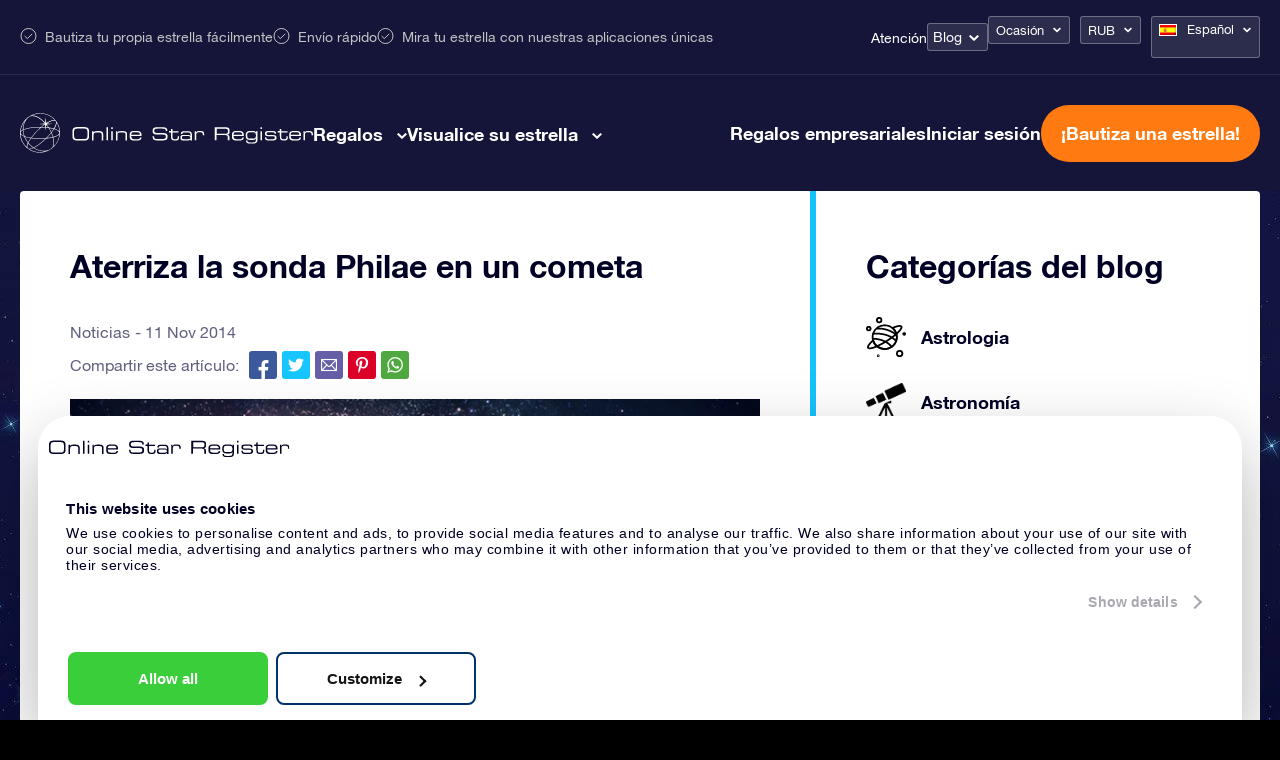

--- FILE ---
content_type: image/svg+xml
request_url: https://osr.org/wp-content/uploads/2021/01/constellation_live.svg
body_size: -11
content:
<svg xmlns="http://www.w3.org/2000/svg" viewBox="0 0 79.25 72.34"><path d="M79.16,67.19a4.29,4.29,0,0,0-3.66-3.38L73.84,48.88a4.14,4.14,0,0,0,1.41-1.32,4.27,4.27,0,0,0-6.17-5.75L54.75,34a4.2,4.2,0,0,0,0-1.58,4.29,4.29,0,0,0-2.68-3.14l-.14-14.8a4.28,4.28,0,0,0-2.68-8.06,4.22,4.22,0,0,0-2.79,2L22.31,4a3.93,3.93,0,0,0-.06-.59,4.28,4.28,0,1,0-6.93,4.14L5.74,25.93a4.2,4.2,0,0,0-2.31-.18,4.28,4.28,0,1,0,3.93,7.18L27.19,45a4.13,4.13,0,0,0,.07,1.05,4.28,4.28,0,1,0,8.39-1.71c0-.11-.07-.21-.1-.32L47.7,36.41a4.74,4.74,0,0,0,.49.4,4.24,4.24,0,0,0,2.35.71A4.26,4.26,0,0,0,54,35.8l13.86,7.6a4.2,4.2,0,0,0-.33,2.66,4.27,4.27,0,0,0,4.18,3.43l.22,0L73.51,64a4.28,4.28,0,1,0,5.65,3.15ZM49.69,29a4.29,4.29,0,0,0-3.34,5,4.11,4.11,0,0,0,.21.68l-12,7.52a4,4,0,0,0-.76-.65,4.3,4.3,0,0,0-5.94,1.21c0,.06-.06.13-.1.19L8.35,31.2a4.16,4.16,0,0,0,.12-2.11A4.22,4.22,0,0,0,7.4,27l9.7-18.6A4.24,4.24,0,0,0,22,6l23.87,4.3a4.06,4.06,0,0,0,.06,1.15,4.25,4.25,0,0,0,4,3.42L50.05,29C49.93,29,49.81,29,49.69,29Z"/></svg>